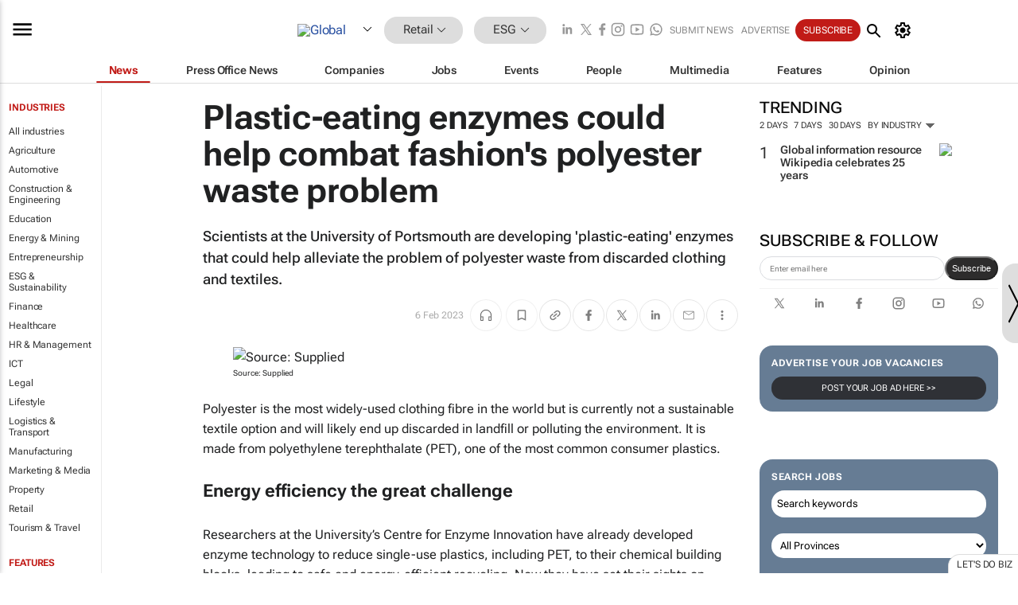

--- FILE ---
content_type: text/html; charset=utf-8
request_url: https://www.google.com/recaptcha/api2/aframe
body_size: 270
content:
<!DOCTYPE HTML><html><head><meta http-equiv="content-type" content="text/html; charset=UTF-8"></head><body><script nonce="4lS7XFjq9XH-npNxB1GK7w">/** Anti-fraud and anti-abuse applications only. See google.com/recaptcha */ try{var clients={'sodar':'https://pagead2.googlesyndication.com/pagead/sodar?'};window.addEventListener("message",function(a){try{if(a.source===window.parent){var b=JSON.parse(a.data);var c=clients[b['id']];if(c){var d=document.createElement('img');d.src=c+b['params']+'&rc='+(localStorage.getItem("rc::a")?sessionStorage.getItem("rc::b"):"");window.document.body.appendChild(d);sessionStorage.setItem("rc::e",parseInt(sessionStorage.getItem("rc::e")||0)+1);localStorage.setItem("rc::h",'1768694329804');}}}catch(b){}});window.parent.postMessage("_grecaptcha_ready", "*");}catch(b){}</script></body></html>